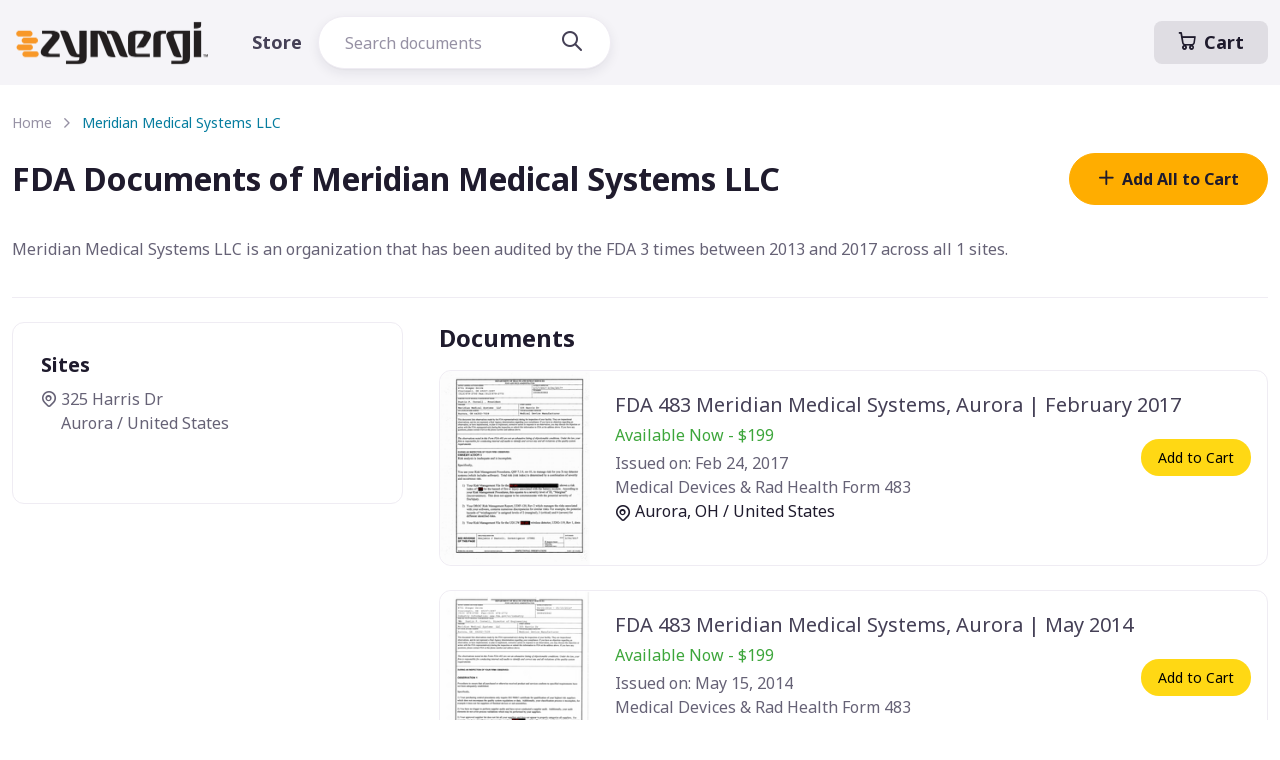

--- FILE ---
content_type: text/html
request_url: https://zymergi.com/store/meridian-medical-systems-llc
body_size: 4884
content:
<!DOCTYPE html>
<html lang="en-us"><head><META http-equiv="Content-Type" content="text/html; charset=utf-8"><title>Meridian Medical Systems LLC - FDA 483s</title><meta name="description" content="Buy the FDA inspection documents of Meridian Medical Systems LLC from our library. Gain valuable quality and regulatory insights."><meta name="viewport" content="width=device-width, initial-scale=1.0"><meta property="og:title" content="Meridian Medical Systems LLC - FDA 483s"><meta property="og:description" content="Buy the FDA inspection documents of Meridian Medical Systems LLC from our library. Gain valuable quality and regulatory insights."><meta property="og:type" content="website"><meta name="twitter:title" content="Meridian Medical Systems LLC - FDA 483s"><meta name="twitter:description" content="Buy the FDA inspection documents of Meridian Medical Systems LLC from our library. Gain valuable quality and regulatory insights."><script type="e30c6b4bfba36b80f18bf665-text/javascript">
            (function(w,d,s,l,i){w[l]=w[l]||[];w[l].push({'gtm.start':
            new Date().getTime(),event:'gtm.js'});var f=d.getElementsByTagName(s)[0],
            j=d.createElement(s),dl=l!='dataLayer'?'&l='+l:'';j.async=true;j.src=
            'https://www.googletagmanager.com/gtm.js?id='+i+dl;f.parentNode.insertBefore(j,f);
            })(window,document,'script','dataLayer','GTM-T7NKTBLB');
        </script><link rel="icon" type="image/x-icon" href="/img/favicon.ico"><link rel="icon" type="image/png" href="/img/favicon-32x32.png" sizes="32x32"><link rel="icon" type="image/png" href="/img/favicon-16x16.png" sizes="16x16"><link rel="apple-touch-icon" sizes="180x180" href="/img/apple-touch-icon.png"><link rel="icon" sizes="192x192" href="/img/android-chrome-192x192"><link rel="icon" sizes="512x512" href="/img/android-chrome-512x512"><meta name="twitter:card" content="summary_large_image"><meta name="twitter:site" content="@zymergi"><style id="page-loader">.page-loading { position: fixed; top: 0; right: 0; bottom: 0; left: 0; width: 100%; height: 100%; -webkit-transition: all .4s .2s ease-in-out; transition: all .4s .2s ease-in-out; background-color: #fff; opacity: 0; visibility: hidden; z-index: 9999; } .page-loading.active { opacity: 1; visibility: visible; } .page-loading-inner { position: absolute; top: 50%; left: 0; width: 100%; text-align: center; -webkit-transform: translateY(-50%); transform: translateY(-50%); -webkit-transition: opacity .2s ease-in-out; transition: opacity .2s ease-in-out; opacity: 0; } .page-loading.active > .page-loading-inner { opacity: 1; } .page-loading-inner > span { display: block; font-size: 1rem; font-weight: normal; color: #666276; } .page-spinner { display: inline-block; width: 2.75rem; height: 2.75rem; margin-bottom: .75rem; vertical-align: text-bottom; border: .15em solid #bbb7c5; border-right-color: transparent; border-radius: 50%; -webkit-animation: spinner .75s linear infinite; animation: spinner .75s linear infinite; } @-webkit-keyframes spinner { 100% { -webkit-transform: rotate(360deg); transform: rotate(360deg); } } @keyframes spinner { 100% { -webkit-transform: rotate(360deg); transform: rotate(360deg); } }</style><script src="/cdn-cgi/scripts/7d0fa10a/cloudflare-static/rocket-loader.min.js" data-cf-settings="e30c6b4bfba36b80f18bf665-|49"></script><link rel="preload" href="https://fonts.googleapis.com/css2?family=Noto+Sans:wght@400;700&amp;display=swap" as="style" onload="this.rel='stylesheet'"><noscript><link rel="stylesheet" href="https://fonts.googleapis.com/css2?family=Noto+Sans:wght@400;700&amp;display=swap"></noscript><link rel="preload" href="/css/theme.min.css?v=05dec2025_1848" as="style"><link rel="stylesheet" href="/css/theme.min.css?v=05dec2025_1848"><script src="/cdn-cgi/scripts/7d0fa10a/cloudflare-static/rocket-loader.min.js" data-cf-settings="e30c6b4bfba36b80f18bf665-|49"></script><link rel="stylesheet" href="/vendor/simplebar/dist/simplebar.min.css?v=05dec2025_1848" media="print" onload="this.media='all'"><script src="/cdn-cgi/scripts/7d0fa10a/cloudflare-static/rocket-loader.min.js" data-cf-settings="e30c6b4bfba36b80f18bf665-|49"></script><link rel="stylesheet" href="/vendor/nouislider/dist/nouislider.min.css?v=05dec2025_1848" media="print" onload="this.media='all'"><script src="/cdn-cgi/scripts/7d0fa10a/cloudflare-static/rocket-loader.min.js" data-cf-settings="e30c6b4bfba36b80f18bf665-|49"></script><link rel="stylesheet" href="/vendor/tiny-slider/dist/tiny-slider.css?v=05dec2025_1848" media="print" onload="this.media='all'"><meta property="og:image" content="https://zymergi.com/img/store-hero-img.webp"><meta name="twitter:image" content="https://zymergi.com/img/store-hero-img.webp"><style>.card-horizontal .card-img-top, .card-horizontal .card-img-bottom { max-width: 150px; min-width: 15%; max-height:200px; background-size:100% !important; background-repeat: no-repeat !important; } a.addToCart, a.addToCart:hover, button.addToCart, button.addToCart:hover { color: #000; background: #FFD814; font-weight: normal; } a.img-overlay { transition:none; color:#FFF; text-decoration:none; text-align:center; padding:0.5rem; font-size:.9rem; font-weight:bold; } div#powered-by-sendowl > a { display:none; } img.product-thumbnail { max-width:150px; } div.text-success { color: #3DA63B !important; /* changed per PageSpeed complaining of insufficient contrast */ }</style></head><body itemscope="itemscope" itemtype="http://schema.org/WebPage"><noscript><iframe src="https://www.googletagmanager.com/ns.html?id=GTM-T7NKTBLB" height="0" width="0" style="display:none;visibility:hidden"></iframe></noscript><main class="page-wrapper"><header class="navbar navbar-expand-lg navbar-light bg-secondary fixed-top" data-scroll-header=""><div class="container"><a class="navbar-brand me-3 me-xl-4" href="/"><img class="d-block" src="/img/zymergi-no-tag-logo.webp" width="200" alt="Zymergi Logo"></a><button class="navbar-toggler ms-auto" type="button" data-bs-toggle="collapse" data-bs-target="#navbarNav" aria-controls="navbarNav" aria-expanded="false" aria-label="Toggle navigation"><span class="navbar-toggler-icon"></span></button><a id="btnCheckout" class="btn btn-translucent-dark  ms-2 order-lg-3 fs-6" href="https://transactions.sendowl.com/cart?merchant_id=298187"><i class="fi-cart me-2"></i>Cart</a><div class="collapse navbar-collapse order-lg-2" id="navbarNav"><ul class="navbar-nav navbar-nav-scroll"><li class="nav-item"><a class="nav-link fs-6" href="/store">Store</a></li></ul><form id="searchForm" class="form-group rounded-pill ps-3 pe-1 py-1 " method="get" action="/store"><input id="q" name="q" class="form-control" type="text" placeholder="Search documents" value=""><button type="submit" class="btn btn-light rounded-pill"><i class="fi-search fs-5"></i></button><script id="putCursorOnSearchBar" type="e30c6b4bfba36b80f18bf665-text/javascript">document.getElementById('q').select();</script><div id="searchFilters" class="d-none"></div></form></div></div></header><section class="container pt-5 mt-5"><nav class="mb-3 pt-md-3" aria-label="breadcrumb"><ol class="breadcrumb"><li class="breadcrumb-item"><a href="/store">Home</a></li><li class="breadcrumb-item active" aria-current="page">Meridian Medical Systems  LLC</li></ol></nav><div class="d-sm-flex align-items-center justify-content-between mb-4 pb-sm-2"><h1 class="h2 me-3 mb-sm-0">
                    FDA Documents of Meridian Medical Systems  LLC</h1><div class="text-nowrap"><button class="btn btn-warning btn-lg rounded-pill w-sm-auto w-100 text-dark addAllToCart" onclick="if (!window.__cfRLUnblockHandlers) return false; addAllToCart()" data-cf-modified-e30c6b4bfba36b80f18bf665-=""><i id="fi-addAllToCart" class="fi-plus me-2"></i>Add All to Cart</button></div></div><p>Meridian Medical Systems  LLC is an organization that has been audited by the FDA 3 times between 2013 and 2017 across all 1 sites.
            </p><ul class="nav nav-pills border-bottom pb-3 mb-4"></ul></section><section class="container pb-5 mb-md-4"><div class="row"><div class="col-lg-8 order-lg-2 mb-5"><h2 class="h4">Documents</h2><div class="card card-hover card-horizontal mb-4"><div class="tns-carousel-wrapper card-img-top card-img-hover shadow-sm"><img src="/store/images/doc/fda-483-meridian-medical-systems-aurora-february-2017" alt="FDAzilla FDA 483 Meridian Medical Systems, Aurora | February 2017" class="product-thumbnail"><a class="img-overlay" href="/store/fda-483-meridian-medical-systems-aurora-february-2017">FDA 483 Meridian Medical Systems, Aurora | February 2017</a></div><div class="card-body position-relative"><div class="position-absolute zindex-5 top-3 end-0 mt-5 me-3"><a id="addToCart_fda-483-meridian-medical-systems-aurora-february-2017" class="btn btn-sm addToCart rounded-pill" href="https://transactions.sendowl.com/products/79191638/7047CDAC/add_to_cart" data-sendowl-product-id="79191638" data-sendowl-product-key="7047CDAC">Add to Cart</a></div><h3 class="h5 fw-normal mb-1 "><a href="/store/fda-483-meridian-medical-systems-aurora-february-2017" class="nav-link">FDA 483 Meridian Medical Systems, Aurora | February 2017</a></h3><div class="text-success mb-1">Available Now - $199</div><div></div><div>Issued on: Feb 24, 2017</div><div>Medical Devices &amp; Rad Health  Form 483</div><div><a href="meridian-medical-systems-llc" class="text-decoration-none d-block text-dark"><i class="fi-map-pin me-1"></i>Aurora, OH / United States</a></div></div></div><div class="card card-hover card-horizontal mb-4"><div class="tns-carousel-wrapper card-img-top card-img-hover shadow-sm"><img src="/store/images/doc/fda-483-meridian-medical-systems-aurora-may-2014" alt="FDAzilla FDA 483 Meridian Medical Systems, Aurora | May 2014" class="product-thumbnail"><a class="img-overlay" href="/store/fda-483-meridian-medical-systems-aurora-may-2014">FDA 483 Meridian Medical Systems, Aurora | May 2014</a></div><div class="card-body position-relative"><div class="position-absolute zindex-5 top-3 end-0 mt-5 me-3"><a id="addToCart_fda-483-meridian-medical-systems-aurora-may-2014" class="btn btn-sm addToCart rounded-pill" href="https://transactions.sendowl.com/products/79196406/A7CD97F2/add_to_cart" data-sendowl-product-id="79196406" data-sendowl-product-key="A7CD97F2">Add to Cart</a></div><h3 class="h5 fw-normal mb-1 "><a href="/store/fda-483-meridian-medical-systems-aurora-may-2014" class="nav-link">FDA 483 Meridian Medical Systems, Aurora | May 2014</a></h3><div class="text-success mb-1">Available Now - $199</div><div></div><div>Issued on: May 15, 2014</div><div>Medical Devices &amp; Rad Health  Form 483</div><div><a href="meridian-medical-systems-llc" class="text-decoration-none d-block text-dark"><i class="fi-map-pin me-1"></i>Aurora, OH / United States</a></div></div></div><div class="card card-hover card-horizontal mb-4"><div class="tns-carousel-wrapper card-img-top card-img-hover "><img src="/img/483.png" alt="FDAzilla 483 Online"><a class="img-overlay"></a></div><div class="card-body position-relative"><!--No Add To Cart--><h3 class="h5 fw-normal mb-1 ">FDA 483 Meridian Medical Systems  LLC, Aurora | 2013</h3><div class="text-danger mb-1">Out-of-stock</div><div></div><div>Issued on: May 31, 2013</div><div>Medical Devices &amp; Rad Health  Form 483</div><div><a href="meridian-medical-systems-llc" class="text-decoration-none d-block text-dark"><i class="fi-map-pin me-1"></i>Aurora, OH / United States</a></div></div></div><div class="mb-4 pb-md-3"><h2 class="h4">
                                FDA Investigators(1)
                            </h2><ul class="list-unstyled row row-cols-lg-2 row-cols-md-2 row-cols-1 gy-1 mb-1 text-nowrap"><li class="col"><a href="fda-benjamin-j-dastoli" class="text-decoration-none text-muted"><i class="fi-user mt-n1 me-2 fs-lg align-middle"></i>Benjamin J. Dastoli, FDA Investigator</a></li></ul></div></div><aside class="col-lg-4 order-lg-1 pe-xl-4 mb-5"><div class="card mb-4 p-2 "><div class="card-body"><div class="mb-3 pb-3"><h4 class="h5 mb-2">Sites</h4><ul class="nav flex-column"><li class="nav-item mb-2"><div class="d-flex"><i class="fi-map-pin mt-1 me-1"></i><div>325 Harris Dr<br>Aurora / United States</div></div></li></ul></div></div></div></aside></div></section></main><footer class="footer bg-secondary pt-5"><div class="container pt-lg-4 pb-4"><div id="FOOTER_LINKS" class="row mb-5 pb-md-3 pb-lg-4"><div class="col-lg-6 mb-lg-0 mb-4"><div class="d-flex flex-sm-row flex-column justify-content-between mx-n2"><div class="mb-sm-0 mb-4 px-2"><a class="d-inline-block mb-4" href="/"><img src="/img/zymergi-no-tag-logo-gray.webp" width="116" alt="logo" loading="lazy"></a><ul class="nav flex-column mb-sm-4 mb-2"><li class="nav-item mb-2"><a class="nav-link p-0 fw-normal" href="/cdn-cgi/l/email-protection#3f5c50514b5e5c4b7f4546525a4d5856115c5052"><i class="fi-mail mt-n1 me-2 align-middle opacity-70"></i><span class="__cf_email__" data-cfemail="a7c4c8c9d3c6c4d3e7dddecac2d5c0ce89c4c8ca">[email&#160;protected]</span></a></li><li class="nav-item"><a class="nav-link p-0 fw-normal" href="tel:+16506464996"><i class="fi-device-mobile mt-n1 me-2 align-middle opacity-70"></i>+1 (650) 646-4996</a></li></ul><div class="pt-2"><a class="btn btn-icon btn-light-primary btn-xs shadow-sm rounded-circle me-2 mb-2" href="https://www.linkedin.com/company/zymergi/" target="_blank"><i class="fi-linkedin"></i></a><a class="btn btn-icon btn-light-primary btn-xs shadow-sm rounded-circle me-2 mb-2" href="https://x.com/zymergi" target="_blank"><i class="fi-twitter"></i></a></div></div><div class="px-2"><h4 class="h5">About</h4><ul class="nav flex-column"><li><div class="navItem"><a href="/about" class="nav-link p-0 fw-normal">About Us</a></div></li><li><div class="navItem"><a href="/terms" class="nav-link p-0 fw-normal">Terms of Service</a></div></li><li><div class="navItem"><a href="/privacy" class="nav-link p-0 fw-normal">Privacy Policy</a></div></li><li><div class="navItem"><a href="/support" class="nav-link p-0 fw-normal">Support</a></div></li></ul></div><div class="mb-sm-0 mb-4 px-2"><h4 class="h5">GMP Resources</h4><ul class="nav flex-column"><li><div class="navItem"><a href="/gmp" class="nav-link p-0 fw-normal">FDA Inspections DB</a></div></li></ul><ul class="nav flex-column"><li><div class="navItem"><a href="/store" class="nav-link p-0 fw-normal">FDA Form 483 Database</a></div></li></ul><ul class="nav flex-column"><li><div class="navItem"><a href="/docs/review" class="nav-link p-0 fw-normal">Document Review</a></div></li></ul></div></div></div><div class="col-xl-5 col-lg-6 offset-xl-1"><h4 class="h5">Related Apps</h4><article class="d-flex align-items-start" style="max-width: 640px;"><a class="d-none d-sm-block flex-shrink-0 me-sm-4 mb-sm-0 mb-3" href="https://redica.systems" target="_blank"><img class="rounded-3" src="/img/logo-redica-square.webp" width="60" alt="Redica Platform" loading="lazy"></a><div><h6 class="mb-1 fs-xs fw-normal text-uppercase text-primary">Quality Regulatory Intelligence</h6><h5 class="mb-2 fs-base"><a class="nav-link" href="https://redica.systems" target="_blank">Redica Platform</a></h5><p class="mb-2 fs-sm">Formerly FDAzilla, Redica is a data analytics platform built for the life sciences to improve product quality and reduce regulatory risk.</p></div></article><hr class="text-dark opacity-10 my-4"><article class="d-flex align-items-start" style="max-width: 640px;"><a class="d-none d-sm-block flex-shrink-0 me-sm-4 mb-sm-0 mb-3" href="https://blitzsports.com" target="_blank"><img class="rounded-3" src="/img/blitz-bug-square.webp" width="60" alt="BlitzSports" loading="lazy"></a><div><h6 class="mb-1 fs-xs fw-normal text-uppercase text-primary">Spectator Sports</h6><h5 class="mb-2 fs-base"><a class="nav-link" href="https://blitzsports.com" target="_blank">BlitzSports</a></h5><p class="mb-2 fs-sm">Score Clock App for youth sports parents asked to be time-keeper.  This is the scorekeeping of the future.</p></div></article></div></div><div class="text-center fs-sm pt-4 mt-3 pb-2"><div id="copyright">Copyright © 2007 - 2025 Zymergi, Inc.</div></div></div></footer><script data-cfasync="false" src="/cdn-cgi/scripts/5c5dd728/cloudflare-static/email-decode.min.js"></script><script src="/cdn-cgi/scripts/7d0fa10a/cloudflare-static/rocket-loader.min.js" data-cf-settings="e30c6b4bfba36b80f18bf665-|49" defer></script><script defer src="https://static.cloudflareinsights.com/beacon.min.js/vcd15cbe7772f49c399c6a5babf22c1241717689176015" integrity="sha512-ZpsOmlRQV6y907TI0dKBHq9Md29nnaEIPlkf84rnaERnq6zvWvPUqr2ft8M1aS28oN72PdrCzSjY4U6VaAw1EQ==" data-cf-beacon='{"version":"2024.11.0","token":"8bbc5c2efffe4082bf66674472dff8b5","r":1,"server_timing":{"name":{"cfCacheStatus":true,"cfEdge":true,"cfExtPri":true,"cfL4":true,"cfOrigin":true,"cfSpeedBrain":true},"location_startswith":null}}' crossorigin="anonymous"></script>
</body><script async="async" defer src="/vendor/bootstrap/dist/js/bootstrap.bundle.min.js" type="e30c6b4bfba36b80f18bf665-text/javascript"></script><script type="e30c6b4bfba36b80f18bf665-text/javascript" src="https://transactions.sendowl.com/assets/sendowl.js"></script><script async="async" defer type="e30c6b4bfba36b80f18bf665-text/javascript" src="/js/store.js?v=05dec2025_1848"></script></html>

--- FILE ---
content_type: text/javascript
request_url: https://zymergi.com/js/store.js?v=05dec2025_1848
body_size: 227
content:

// loop through each add to cart button and add the item to cart
function addAllToCart()
{
    const viewCartId = 'btnCheckout'; // store.xsl
    // Let user know the operation started: Get the icon element
    const iconElement = document.getElementById(`fi-addAllToCart`);

    // replace plus with spinner to indicate something is happening
    iconElement.classList.add(`spinner-border`);
    iconElement.classList.remove(`fi-plus`);

    // get all the elements that need clicking
    var addToCartElements = document.querySelectorAll('.addToCart');

    let numberOfItemsAdded = 0;
    let N = addToCartElements.length;

    // loop through the buttons
    for (let i = 0; i < N; i++)
    {
        addItemAsync(addToCartElements[i], function ()
        {   
            numberOfItemsAdded++;
            if (numberOfItemsAdded == N)
            {
                // remove spinner, restore plus back to button
                iconElement.classList.remove(`spinner-border`);
                iconElement.classList.add(`fi-plus`);

                // all items have been added, click viewCart
                document.getElementById(viewCartId).click();
            }
        })
    }

    
    
}

function addItemAsync(item, callback)
{
    let id = item.dataset.sendowlProductId;
    let key = item.dataset.sendowlProductKey
    var status = sendOwl.addProductToCart(id, key, callback);
    
}